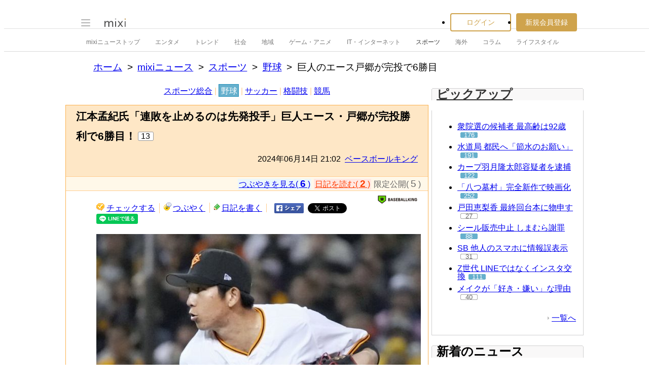

--- FILE ---
content_type: text/html; charset=EUC-JP
request_url: https://news.mixi.jp/view_news.pl?id=7901645&media_id=212&from=category_news
body_size: 15503
content:

<!DOCTYPE html>
<html lang="ja" class="osMacOSX browserChrome browserChrome131 serviceNews pageViewNewsJpMixiNews domainJpMixiNews">
<head>
<title>巨人のエース戸郷が完投で6勝目 | mixiニュース</title>
<!-- header meta values -->
<meta http-equiv="Content-Type" content="text/html; charset=euc-jp"  />
<meta name="keywords" content="野球,スポーツ"  />
<meta name="twitter:card" content="summary_large_image"  />
<meta name="twitter:site" content="@mixinews"  />
<meta name="al:ios:url" content="mixi://news/view-news?media_id=212&id=7901645"  />
<meta name="al:ios:app_store_id" content="285951864"  />
<meta name="al:ios:app_name" content="mixi 趣味のコミュニティ"  />
<meta name="al:android:url" content="mixi://news/view-news?media_id=212&id=7901645"  />
<meta name="al:android:package" content="jp.mixi"  />
<meta name="al:android:app_name" content="mixi 趣味のコミュニティ"  />
<meta property="og:type" content="article"  />
<meta property="og:url" content="https://news.mixi.jp/view_news.pl?id=7901645&media_id=212"  />
<meta property="og:title" content="江本孟紀氏「連敗を止めるのは先発投手」巨人エース・戸郷が完投勝利で6勝目！ (ベースボールキング - 06月14日 21:02)"  />
<meta property="og:description" content="● 日本ハム 2 － 7 巨人 ○＜1回戦・エスコン＞　14日に放送された『ニッポン放送ショウアップナイター 日本ハム－巨人』で解説を務めた江本孟紀氏が、巨人のエース・戸郷翔征を手放しで褒めた。　6連敗中の中..."  />
<meta property="og:image" content="https://news-image.mixi.net/article/212/212_20240614_431227_005.jpg"  />
<meta name="application-name" content="mixi"  />
<meta name="msapplication-starturl" content="/home.pl?from=pin"  />
<meta name="msapplication-navbutton-color" content="#E0C074"  />
<meta name="msapplication-window" content="width=100%;height=100%"  />
<meta name="msapplication-tooltip" content="友人とコミュニケーションを楽しもう！"  />
<meta name="description" lang="ja" content="●日本ハム2－7巨人○＜1回戦・エスコン＞　14日に放送された『ニッポン放送ショウアップナイター日本ハム－巨人』で解説を務めた江本孟紀氏が、巨人のエース・戸郷翔征を手放しで褒めた。　6連敗中の中、先発のマウ"  />

<!-- / header meta values -->

<script type="text/javascript" charset="UTF-8" src="https://script.mixi.net/static/polyfill/core-js/core-js-mixi-custom.min.js?1741065834" crossorigin="anonymous" onerror='(function(script){ script.dataset.state = "error"; })(this)'></script>
<script type="text/javascript" charset="UTF-8" src="https://script.mixi.net/static/polyfill/datalist-polyfill/datalist-polyfill-1.24.3.js?1514732400" crossorigin="anonymous" onerror='(function(script){ script.dataset.state = "error"; })(this)'></script>
<script type="text/javascript" charset="UTF-8" src="https://script.mixi.net/static/polyfill/fetch/fetch-3.6.2.js?1669257865" crossorigin="anonymous" onerror='(function(script){ script.dataset.state = "error"; })(this)'></script>
<script type="text/javascript" charset="UTF-8" src="https://script.mixi.net/static/polyfill/classList/classList-1.2.20180112.min.js?1669591537" crossorigin="anonymous" onerror='(function(script){ script.dataset.state = "error"; })(this)'></script>
<script type="text/javascript" charset="UTF-8" src="https://script.mixi.net/static/polyfill/element-remove/element-remove-1.0.4.js?1625436464" crossorigin="anonymous" onerror='(function(script){ script.dataset.state = "error"; })(this)'></script>
<!-- header css and links -->
<link rel="stylesheet" type="text/css" href="https://img.mixi.net/static/css/build/pc/skin/common/css_var/set_classic.production.css?1739758063" />
<link rel="stylesheet" type="text/css" href="https://img.mixi.net/static/css/build/pc/skin/common/basic_set__css_var.production.css?1751881278" />
<link rel="stylesheet" type="text/css" href="https://img.mixi.net/static/css/build/pc/skin/common/background/basic_set_classic.production.css?1720489324" />
<link rel="stylesheet" type="text/css" href="https://img.mixi.net/static/css/build/pc/news.production.css?1765254174" />
<link rel="stylesheet" type="text/css" href="https://img.mixi.net/static/css/build/pc/others/relics/basic/macfix.production.css?1742892146" /><link rel="stylesheet" type="text/css" href="https://img.mixi.net/static/css/emoji_palette.css?1695177354" />
<link href="https://news.mixi.jp/view_news.pl?id=7901645&media_id=212"    rel="canonical"         /><link href="https://img.mixi.net/img/basic/favicon.ico"  type="image/vnd.microsoft.icon"  rel="icon"         /><link href="https://img.mixi.net/img/basic/favicon.ico"  type="image/vnd.microsoft.icon"  rel="shortcut icon"         /><link href="https://img.mixi.net/img/smartphone/touch/favicon/x001_prec.png"    rel="apple-touch-icon-precomposed"         />
<!-- / header css and links -->

<!-- header javascript --><script type="text/javascript" charset="UTF-8" src="https://script.mixi.net/static/js/build/mixi-qa-error-report.production.js?1768788297" crossorigin="anonymous" onerror='(function(script){ script.dataset.state = "error"; })(this)'></script><script id="js-gateway" type="application/x.mixi.js-gateway"><!--{"recaptcha_v3_sitekey":"6LcHT30UAAAAAPVbk-2NO8dLZqhPLsFDPXbT_6cZ","url_mixi_prefix":"http://mixi.jp/","url_mixi_plugin_prefix":"https://plugins.mixi.jp/","url_open_prefix":"https://open.mixi.jp/","CONFIG_IMG_BASE":"https://img.mixi.net","url_mixi_static_prefix":"http://static.mixi.jp/","page_encoding":"euc-jp","url_external_script_prefix":"https://external-script.mixi.net/","login_member_display_name":"","url_mixi_prefix_ssl":"https://mixi.jp/","error_report_sampling_rate":0.1,"is_premium_login_member":0,"url_pic_logo_base":"https://logo-imagecluster.img.mixi.jp/photo/comm","STATIC_FILE_BASE":"https://img.mixi.net","url_photo_prefix":"https://photo.mixi.jp/","url_mixi_plugin_prefix_ssl":"https://plugins.mixi.jp/","url_application_sap_prefix":"https://sap.mixi.jp/","url_photo_prefix_ssl":"https://photo.mixi.jp/","url_payment_prefix_ssl":"https://payment.mixi.jp/","url_news_prefix_ssl":"https://news.mixi.jp/","url_news_prefix":"http://news.mixi.jp/","rpc_post_key":"054ed742486f2cf0f03c7b9028a57fbee6f1bab7","url_mixi_static_prefix_ssl":"https://static.mixi.jp/","is_adult_login_member":0,"RUN_MODE":"production","url_pic_logo_base_ssl":"https://logo-imagecluster.img.mixi.jp/photo/comm","url_corp_develop_prefix":"https://developer.mixi.co.jp/","url_pr_prefix":"http://pr.mixi.jp/","url_corp_prefix":"https://mixi.co.jp/","can_verify_recaptcha_v3":1,"news_prefix":"http://news.mixi.jp/","url_ad_impact_prefix":"http://n2.ads.mreco0.jp/","url_img_ads_prefix":"http://img.ads.mreco0.jp/img/","login_member_id":null,"url_game_prefix":"http://mixi.jp/","login_member_thumbnail_url":""}--></script>

<script type="text/javascript"><!--
(function(){
    if( !window['Mixi'] ){
        window.Mixi = {};
    }

    var value;
    window.Mixi.Gateway = {
        getParam:function(key){
            if( !value ) {
                value = JSON.parse(document.getElementById('js-gateway').text.replace(/^<!--(.*)-->$/, '$1'));
            }
            if( !key ){
                return value;
            }
            return value[key];
        }
    };
})();
--></script>

<script type="text/javascript" charset="UTF-8" src="https://script.mixi.net/static/js/lib/lodash-underscore-string-4.17.21-2.0.0-compress.js?1768788309" crossorigin="anonymous" onerror='(function(script){ script.dataset.state = "error"; })(this)'></script>
<script type="text/javascript" charset="UTF-8" src="https://script.mixi.net/static/js/lib/namespace-1.0.1-brook-compress.js?1768788309" crossorigin="anonymous" onerror='(function(script){ script.dataset.state = "error"; })(this)'></script>
<script type="text/javascript" charset="UTF-8" src="https://script.mixi.net/static/js/lib/mixi-customized-prototype-effects.js?1695607468" crossorigin="anonymous" onerror='(function(script){ script.dataset.state = "error"; })(this)'></script>
<script type="text/javascript" charset="UTF-8" src="https://script.mixi.net/static/js/lib/disable-double-submit.js?1666153536" crossorigin="anonymous" onerror='(function(script){ script.dataset.state = "error"; })(this)'></script>
<script type="text/javascript" charset="UTF-8" src="https://script.mixi.net/static/js/mixi/common/namespace.js?1665971490" crossorigin="anonymous" onerror='(function(script){ script.dataset.state = "error"; })(this)'></script>
<script type="text/javascript" charset="UTF-8" src="https://script.mixi.net/static/js/windowstate.js?1687416656" crossorigin="anonymous" onerror='(function(script){ script.dataset.state = "error"; })(this)'></script>
<script type="text/javascript" charset="UTF-8" src="https://script.mixi.net/static/js/overlay.js?1689132652" crossorigin="anonymous" onerror='(function(script){ script.dataset.state = "error"; })(this)'></script>
<script type="text/javascript" charset="UTF-8" src="https://script.mixi.net/static/js/popup.js?1687416656" crossorigin="anonymous" onerror='(function(script){ script.dataset.state = "error"; })(this)'></script>
<script type="text/javascript" charset="UTF-8" src="https://script.mixi.net/static/js/emoji_palette_base.js?1655339194" crossorigin="anonymous" onerror='(function(script){ script.dataset.state = "error"; })(this)'></script>
<script type="text/javascript" charset="UTF-8" src="https://script.mixi.net/static/js/emoji_palette.js?1514732400" crossorigin="anonymous" onerror='(function(script){ script.dataset.state = "error"; })(this)'></script><!-- / header javascript -->




<script async src="https://www.googletagmanager.com/gtag/js?id=G-5YESPFKH53"></script>
<script>

window.dataLayer = window.dataLayer || [];
function gtag(){dataLayer.push(arguments);}
gtag('js', new Date());



gtag('set', {
  'page_path': decodeURIComponent("%2Fview_news.pl%3Fq%3Dmain"),
  'user_id': "",
  'cookie_prefix': 'mixi',
});


gtag('set', {"custom_map":{"dimension1":"login_status","dimension3":"product","dimension2":"client_id"},"client_id":"none","product":"news","login_status":"no_login"});


gtag('config', 'G-5YESPFKH53');



</script>


</head>







<body>
<div id="page" class="FRAME2016_page">




<script type="text/javascript">//<![CDATA[
// Disable iframe encapsulation
if (window != top) top.location.href = location.href;
//]]></script>



<div class="COMMONDOC_header2017_headerArea widget"
  data-widget-namespace="jp.mixi.menu.widget.pc.header"
  data-global-navi=".JS_globalNavi"
  data-drawer=".JS_drawer"
  data-drawer-toggle-button=".JS_drawerToggleButton"
  data-drawer-toggle-button-toggle-class="STATE_closeNav"
  data-drawer-header-area=".JS_drawerHeaderArea"
  data-drawer-menu-area=".JS_drawerMenuArea"
  data-drawer-bottom-margin="30"
  >

<div class="COMMONDOC_header2017_globalNavArea JS_globalNavi">
  <div class="COMMONDOC_header2017_globalNav MXARIA2018_header01" role="banner">
    <div class="COMMONDOC_header2017_globalNav__toggleNav"><div class="COMMONDOC_header2017_toggleNav"><a href="#mainNav" onclick="return false;" class="COMMONDOC_header2017_navTrigger JS_drawerToggleButton"><span class="COMMONDOC_header2017_hamburgerNavBar"></span></a><div class="COMMONDOC_header2017_mainNav JS_drawer" style="display:none;" id="mainNav"><div class="COMMONDOC_header2017_mainNavHeader JS_drawerHeaderArea"><a href="https://mixi.jp/login.pl?next_url=https%3A%2F%2Fnews.mixi.jp%2Fview_news.pl%3Ffrom%3Dcategory_news%26id%3D7901645%26media_id%3D212&from=drawer_menu" class="COMMONDOC_header2017_mainNavAccountLabel"><span class="COMMONDOC_header2017_mainNavAccountLabel__thumbnail" style="background-image:url(https://img.mixi.net/img/basic/common/noimage_member180.gif);"></span><span class="COMMONDOC_header2017_mainNavAccountLabel__userName">ログイン</span></a></div><dl class="COMMONDOC_header2017_mainNavList JS_drawerMenuArea"><dt class="COMMONDOC_header2017_mainNavListTitle">サービス</dt><dd><a href="https://mixi.jp/search_community.pl?from=drawer_menu&search_mode=title" class="COMMONDOC_header2017_mainNavLink COMMONDOC_header2017_mainNavLink--community">コミュニティ</a></dd><dd><a href="https://news.mixi.jp/?from=drawer_menu" class="COMMONDOC_header2017_mainNavLink COMMONDOC_header2017_mainNavLink--news">ニュース</a></dd><dd><a href="https://mixi.jp/redirector.pl?id=4950&from=drawer_menu" class="COMMONDOC_header2017_mainNavLink COMMONDOC_header2017_mainNavLink--game">ゲーム</a></dd><dd><a href="https://mixi.jp/open_diary_portal.pl?from=drawer_menu" class="COMMONDOC_header2017_mainNavLink COMMONDOC_header2017_mainNavLink--openDiary">みんなの日記</a></dd><dd><a href="https://mixi.jp/search_item.pl?from=drawer_menu" class="COMMONDOC_header2017_mainNavLink COMMONDOC_header2017_mainNavLink--review">レビュー</a></dd><dt class="COMMONDOC_header2017_mainNavListTitle">その他</dt><dd><a href="https://mixi.jp/release_info.pl?from=drawer_menu" class="COMMONDOC_header2017_mainNavLink COMMONDOC_header2017_mainNavLink--releaseInfo">運営者からのお知らせ</a></dd><dd><a href="https://mixi.jp/premium.pl?from=drawer_menu" class="COMMONDOC_header2017_mainNavLink COMMONDOC_header2017_mainNavLink--premium">mixiプレミアム</a></dd></dl></div></div></div>

    <div class="COMMONDOC_header2017_globalNav__logo"><a href="https://mixi.jp/home.pl?from=g_navi" class="COMMONDOC_header2017_mainLogo"><img class="COMMONDOC_header2017_mainLogoImg" src="https://img.mixi.net/img/basic/icon/logo_mixi001.svg" alt="mixi" width="42" height="18" /></a></div>

    
    
<div class="COMMONDOC_header2017_globalNav__account"><ul class="COMMONDOC_header2017_loginArea"><li class="COMMONDOC_header2017_loginArea__item"><a class="COMMONDOC_header2017_loginButton login" href="https://mixi.jp/login.pl?next_url=https%3A%2F%2Fnews.mixi.jp%2Fview_news.pl%3Ffrom%3Dcategory_news%26id%3D7901645%26media_id%3D212&from=g_navi">ログイン</a></li><li class="COMMONDOC_header2017_loginArea__item"><a class="COMMONDOC_header2017_registerButton register" href="https://mixi.jp/register.pl?next_url=https%3A%2F%2Fnews.mixi.jp%2Fview_news.pl%3Ffrom%3Dcategory_news%26id%3D7901645%26media_id%3D212&from=g_navi">新規会員登録</a></li></ul></div>


    
  </div>
</div>

<div class="COMMONDOC_header2017_localNavArea">
  <ul class="COMMONDOC_header2017_localNav">
    <li class="COMMONDOC_header2017_localNav__item"><a class="COMMONDOC_header2017_localNavLink" href="https://news.mixi.jp/?from=l_navi" title="ニューストップ">mixiニューストップ</a></li>
    <li class="COMMONDOC_header2017_localNav__item"><a
         class="COMMONDOC_header2017_localNavLink"
         href="https://news.mixi.jp/list_news_category.pl?id=7&from=l_navi"
         title="エンタメ"
        >エンタメ</a></li><li class="COMMONDOC_header2017_localNav__item"><a
         class="COMMONDOC_header2017_localNavLink"
         href="https://news.mixi.jp/list_news_category.pl?id=3&from=l_navi"
         title="トレンド"
        >トレンド</a></li><li class="COMMONDOC_header2017_localNav__item"><a
         class="COMMONDOC_header2017_localNavLink"
         href="https://news.mixi.jp/list_news_category.pl?id=1&from=l_navi"
         title="社会"
        >社会</a></li><li class="COMMONDOC_header2017_localNav__item"><a
         class="COMMONDOC_header2017_localNavLink"
         href="https://news.mixi.jp/list_news_category.pl?id=4&from=l_navi"
         title="地域"
        >地域</a></li><li class="COMMONDOC_header2017_localNav__item"><a
         class="COMMONDOC_header2017_localNavLink"
         href="https://news.mixi.jp/list_news_category.pl?id=9&from=l_navi"
         title="ゲーム・アニメ"
        >ゲーム・アニメ</a></li><li class="COMMONDOC_header2017_localNav__item"><a
         class="COMMONDOC_header2017_localNavLink"
         href="https://news.mixi.jp/list_news_category.pl?id=8&from=l_navi"
         title="IT・インターネット"
        >IT・インターネット</a></li><li class="COMMONDOC_header2017_localNav__item"><a
         class="COMMONDOC_header2017_localNavLink STATE_isCurrent"
         href="https://news.mixi.jp/list_news_category.pl?id=6&from=l_navi"
         title="スポーツ"
        >スポーツ</a></li><li class="COMMONDOC_header2017_localNav__item"><a
         class="COMMONDOC_header2017_localNavLink"
         href="https://news.mixi.jp/list_news_category.pl?id=5&from=l_navi"
         title="海外"
        >海外</a></li><li class="COMMONDOC_header2017_localNav__item"><a
         class="COMMONDOC_header2017_localNavLink"
         href="https://news.mixi.jp/list_news_category.pl?id=10&from=l_navi"
         title="コラム"
        >コラム</a></li><li class="COMMONDOC_header2017_localNav__item"><a
         class="COMMONDOC_header2017_localNavLink"
         href="https://news.mixi.jp/list_news_category.pl?id=2&from=l_navi"
         title="ライフスタイル"
        >ライフスタイル</a></li>
  </ul>
</div>
</div>

<div class="COMMONDOC_header2017_adBanner MXARIA2018_ad01" role="complementary" aria-label="広告">
  <div id="div-gpt-ad-1625791697848-0"
    class="MXARIA2018_ensureHeightAd01 adsbygoogle bigBanner_billboard_largeBigBanner_onePixel widget"
    style="




--MXVAR-COMPONENT-ENSURE-ADAREA--height: 250;

"
    aria-hidden="true"
    data-widget-namespace="jp.mixi.adnetwork.google.dfp.widget"
    data-image-size="728x90,970x250,970x90,1x1"
data-ad-area-name="header_v2"
data-ad-channel="PC_viewnews_header_billboard"
data-ad-client="421814808"
data-adnetwork-type="doubleclick_for_publishers"
data-ad-slot="div-gpt-ad-1625791697848-0"
data-ad-min-width="728"
data-ad-max-width="970"
data-ad-min-height="90"
data-ad-max-height="250"
data-ad-reserved-height="250"
data-ad-max-reciprocal-of-aspect-ratio="0.258"
data-is-ad-height-scaled-with-viewport="0"

data-slot-key-value="is_game=0&ut=0&protocol=https&is_login=0&is_ad_disabled=0"


data-page-key-value="view=pc&scriptPath=view_news.pl&env=production"



    data-is-flux-header-bidding-enabled="1"
    
    data-amazon-slot-name="p_mixi_728x90_PC-viewnews-header-billboard_7268"
    






  >
  </div>
</div>




<!--[BodyArea]-->
<div id="bodyArea" class="FRAME2016_bodyArea">

<div role="navigation" aria-label="パンくずリスト" class="NEWS_breadcrumbs_nav MXARIA2018_breadcrumbs01"><ol class="NEWS_breadcrumbs01"><li class="NEWS_breadcrumbs01_item"><a class="NEWS_breadcrumbs01_face" href="https://mixi.jp/">ホーム</a></li><li class="NEWS_breadcrumbs01_item"><a class="NEWS_breadcrumbs01_face" href="https://news.mixi.jp/">mixiニュース</a></li><li class="NEWS_breadcrumbs01_item"><a class="NEWS_breadcrumbs01_face" href="https://news.mixi.jp/list_news_category.pl?id=6">スポーツ</a></li><li class="NEWS_breadcrumbs01_item"><a class="NEWS_breadcrumbs01_face" href="https://news.mixi.jp/list_news_category.pl?id=6&sub_category_id=2">野球</a></li><li class="NEWS_breadcrumbs01_item"><span class="NEWS_breadcrumbs01_face" aria-current="page">巨人のエース戸郷が完投で6勝目</span></li></ol></div><!-- /NEWS_breadcrumbs_nav -->



<script type="application/ld+json">
{
  "@context": "https://schema.org",
  "@type": "BreadcrumbList",
  "itemListElement": [

  {
    "@type": "ListItem",
    "position": 1,
    "item":
    {
      "@id": "https://mixi.jp/",
      "name": "ホーム"
    }
  }

  ,{
    "@type": "ListItem",
    "position": 2,
    "item":
    {
      "@id": "https://news.mixi.jp/",
      "name": "mixiニュース"
    }
  }

  ,{
    "@type": "ListItem",
    "position": 3,
    "item":
    {
      "@id": "https://news.mixi.jp/list_news_category.pl?id=6",
      "name": "スポーツ"
    }
  }

  

  ,{
    "@type": "ListItem",
    "position": 4,
    "item":
    {
      "@id": "https://news.mixi.jp/list_news_category.pl?id=6&sub_category_id=2",
      "name": "野球"
    }
  }

  ,{
    "@type": "ListItem",
    "position": 5,
    "item":
    {
      "@id": "https://news.mixi.jp/view_news.pl?id=7901645&media_id=212",
      "name": "巨人のエース戸郷が完投で6勝目"
    }
  }

  

  ]
}

</script>



<!--[BodyMainArea]-->
<div id="bodyMainArea" class="FRAME2016_bodyMainArea" >

<!-- InstanceBeginEditable name="bodyMain" -->

<div id="subCategoryNavi" class="LEGACY_UI2016_subCategoryNavi"><p class="LEGACY_UI2016_subCategoryNavi$$$p"><a
         class="LEGACY_UI2016_subCategoryNavi$$$a "
         href="https://news.mixi.jp/list_news_category.pl?id=6&sub_category_id=1&from=navi_sub_category"
        >スポーツ総合</a>&nbsp;|&nbsp;<a
         class="LEGACY_UI2016_subCategoryNavi$$$a selected"
         href="https://news.mixi.jp/list_news_category.pl?id=6&sub_category_id=2&from=navi_sub_category"
        >野球</a>&nbsp;|&nbsp;<a
         class="LEGACY_UI2016_subCategoryNavi$$$a "
         href="https://news.mixi.jp/list_news_category.pl?id=6&sub_category_id=3&from=navi_sub_category"
        >サッカー</a>&nbsp;|&nbsp;<a
         class="LEGACY_UI2016_subCategoryNavi$$$a "
         href="https://news.mixi.jp/list_news_category.pl?id=6&sub_category_id=4&from=navi_sub_category"
        >格闘技</a>&nbsp;|&nbsp;<a
         class="LEGACY_UI2016_subCategoryNavi$$$a "
         href="https://news.mixi.jp/list_news_category.pl?id=6&sub_category_id=5&from=navi_sub_category"
        >競馬</a></p></div>


<div class="newsArticle">

<div class="articleHeading02">
<div class="headingArea">
<h1>江本孟紀氏「連敗を止めるのは先発投手」巨人エース・戸郷が完投勝利で6勝目！</h1>

<p class="reactions"><span>13</span></p>

<p class="date">2024年06月14日&nbsp;21:02&nbsp;&nbsp;<a href="https://news.mixi.jp/list_news_media.pl?id=212">ベースボールキング</a></p>
<!-- /headingArea --></div>



<div class="subInfo"><ul class="diaryUtility"><li class="quoteCounter"><p class="voice"><a href="https://news.mixi.jp/list_quote.pl?type=voice&sort=feedback_count&news_id=7901645&from=view_news_top">つぶやきを見る( <span class="number">6</span> )</a></p><p class="diary"><a href="https://mixi.jp/login.pl?next_url=https%3A%2F%2Fnews.mixi.jp%2Fview_news.pl%3Fmedia_id%3D212%26from%3Dcategory_news%26id%3D7901645">日記を読む( <span class="number">2</span> )</a></p><p class="closedQuote">限定公開( <span class="number">5</span> )</p></li></ul>
</div>


<!--/articleHeading02--></div>

<div class="contents clearfix">



<ul class="diaryUtility"><li class="postCheck"><a href="javascript:void(0);"
           class="widget"
           data-widget-namespace="jp.mixi.news.widget.check.button.pc"
           data-share-url="https://mixi.jp/share.pl?k=53be64390c2bf14912cc8ded09c28d346a7a28b0&u=https%3A%2F%2Fnews.mixi.jp%2Fview_news.pl%3Fmedia_id%3D212%26from%3Dcheck%26id%3D7901645"
        >チェックする</a></li><li class="postVoice"><a id="addCommentLink"
           href="https://news.mixi.jp/view_news.pl?id=7901645&media_id=212&show_login=1"
           
        >つぶやく</a></li><li class="diaryWrite"><a href="https://news.mixi.jp/view_news.pl?id=7901645&media_id=212&show_login=1">日記を書く</a></li><li class="shareBtn"><a href="http://www.facebook.com/sharer.php?u=https%3A%2F%2Fnews.mixi.jp%2Fview_news.pl%3Fid%3D7901645%26media_id%3D212%26from%3Dfacebook%26share_from%3Dview_news"><img src="https://img.mixi.net/img/basic/button/facebookbtn001.png" width="58" height="20" alt="facebookでシェアする" /></a></li><li class="shareBtn"><a href="https://twitter.com/intent/tweet"
           class="twitter-share-button"
           data-url="https://news.mixi.jp/view_news.pl?id=7901645&media_id=212&from=twitter&share_from=view_news"
           data-text="江本孟紀氏「連敗を止めるのは先発投手」巨人エース・戸郷が完投勝利で6勝目！"
           data-lang="ja">Xでポスト</a><script>!function(d,s,id){var js,fjs=d.getElementsByTagName(s)[0],p=/^http:/.test(d.location)?'http':'https';if(!d.getElementById(id)){js=d.createElement(s);js.id=id;js.src=p+'://platform.twitter.com/widgets.js';fjs.parentNode.insertBefore(js,fjs);}}(document, 'script', 'twitter-wjs');</script></li><li class="shareBtn"><div class="line-it-button" data-lang="ja" data-type="share-a" data-env="REAL" data-url="https://news.mixi.jp/view_news.pl?id=7901645&media_id=212&from=line&share_from=view_news" data-color="default" data-size="small" data-count="false" data-ver="3" style="display: none;"></div><script src="https://www.line-website.com/social-plugins/js/thirdparty/loader.min.js" async="async" defer="defer"></script></li></ul>



<p class="mediaIcon"><a href="https://baseballking.jp/" target="_blank" rel="noopener"><img src="https://news-image.mixi.net/media/212/212_baseballking.png" alt="ベースボールキング" width="100" height="24" /></a></p>

<div class="article">

    
        <!--article_image--><figure class="NEWS_tempPhoto"><span class="NEWS_tempPhoto__pictureContainer"><img class="NEWS_tempPhoto__picture" src="https://news-image.mixi.net/article/212/212_20240614_431227_005.jpg" alt=""></span><figcaption class="NEWS_tempPhoto__caption"><span class="NEWS_tempPhoto__captionText">巨人・戸郷翔征</span></figcaption></figure><!--/article_image-->● 日本ハム 2 － 7 巨人 ○<br />＜1回戦・エスコン＞<br /><br />　14日に放送された『ニッポン放送ショウアップナイター 日本ハム－巨人』で解説を務めた江本孟紀氏が、巨人のエース・戸郷翔征を手放しで褒めた。<br /><br />
        
    
        　6連敗中の中、先発のマウンドに上がった戸郷は3回まで日本ハム打線をノーヒットに抑えるピッチング。3－0の4回に水谷瞬にソロ、7回にも松本剛に一発を浴びたが、この2点に抑え、最後まで一人で投げ抜き完投勝利で6勝目を手にした。戸郷は9回・134球を投げ、4被安打、9奪三振、2与四球、2失点の好投で、チームの連敗を止めた。<br /><br />
        
    
        　江本氏は「連敗を止めるのは先発投手。この頑張りがまず、チームの柱というかね、相手に強さを見せてね。それでバッターもうまいこと打ってくれるじゃないですか。流れがね、典型的なそういう試合ですよ。私はもともと完投したピッチャーを手放しでしていることにしている」と称賛した。<br /><br />
        
    
        　さらに江本氏は「完投するパターンを知っていますよね。力の入れどころ、変化球が多い時と真っ直ぐで攻めていく。相手もそれに気がついてきたら、内容を変えてくる。完投するためのローテーションを知っている。そこなんですよ」と褒めていた。<br /><br />
        
    
        （ニッポン放送ショウアップナイター）<br /><!--related_news--><div class="additional01" role="complementary" aria-label="Related links"><p><a href="https://mixi.jp/bypass_stats.pl?ref=news%3A212&url=https%3A%2F%2Fbaseballking.jp%2F&key=5d10d77966b51e3a41251545e546f836b30147bb" target="_blank" rel="noopener"><img src="https://news-image.mixi.net/media/212/212_baseballking.png" alt="ベースボールキング" width="100" height="24" /></a></p><dl><dt class="media">ベースボールキング</dt><dt class="relation"><a href="https://mixi.jp/bypass_stats.pl?ref=news%3A212&url=https%3A%2F%2Fbaseballking.jp%2F&key=5d10d77966b51e3a41251545e546f836b30147bb" target="_blank" rel="noopener">ベースボールキング</a> 関連ニュース</dt><dd><a href="https://mixi.jp/bypass_stats.pl?ref=news%3A212&url=https%3A%2F%2Fbaseballking.jp%2Fns%2F431231&key=9adcf4aca10b3e7acfa6f2b4ebbd9dd19e45f64f" target="_blank" rel="noopener">◆江本孟紀氏「遠慮しちゃダメ」名手日ハム・万波がまさかの落球</a></dd><dd><a href="https://mixi.jp/bypass_stats.pl?ref=news%3A212&url=https%3A%2F%2Fbaseballking.jp%2Fns%2F431223&key=5901ae52ffdb1bd3353f16ed7ed11d331393ec83" target="_blank" rel="noopener">◆江本孟紀氏「ジャイアンツのオーダーは良い」巨人・萩尾の適時打には「ベンチのヒット」</a></dd><dd><a href="https://mixi.jp/bypass_stats.pl?ref=news%3A212&url=https%3A%2F%2Fbaseballking.jp%2Fns%2F431064&key=791ce9d806cc3c8c5f6e99ddf3a767945ec93600" target="_blank" rel="noopener">◆今季ここまで5勝の巨人・菅野智之「しっかり勝負できている」、「ここ数年ない感覚」</a></dd></dl></div><!--/related_news-->
        
    

</div>


<ul class="diaryUtility02"><li class="counter"><p class="voice"><a href="https://news.mixi.jp/list_quote.pl?type=voice&sort=feedback_count&news_id=7901645&from=view_news_middle">つぶやきを見る ( <span class="number">6</span> )</a></p></li><li class="counter"><p class="diary"><a href="https://mixi.jp/login.pl?next_url=https%3A%2F%2Fnews.mixi.jp%2Fview_news.pl%3Fmedia_id%3D212%26from%3Dcategory_news%26id%3D7901645">日記を読む ( <span class="number">2</span> )</a></p></li></ul>


</div>
<!--/newsArticle--></div>

<div class="adsenseBannerArea MXARIA2018_ad01" role="complementary" aria-label="広告">
<div class="adsense01">
<table>
<tr>
<td>
<div class="gAdComponent01 gBodyAdArea01 googleAdSense">
<div class="adMain" aria-label="広告" role="complementary">
<div id="div-gpt-ad-1474885348859-0"
  class="MXARIA2018_ensureHeightAd01 adsbygoogle lrectangle widget"
  style="




--MXVAR-COMPONENT-ENSURE-ADAREA--height: 280;

"
  aria-hidden="true"
  data-widget-namespace="jp.mixi.adnetwork.google.dfp.widget"
  data-image-size="336x280,300x250,250x250"
data-ad-area-name="middle_left"
data-ad-channel="PC_viewnews_middle_left"
data-ad-client="421814808"
data-adnetwork-type="doubleclick_for_publishers"
data-ad-slot="div-gpt-ad-1474885348859-0"
data-ad-min-width="250"
data-ad-max-width="336"
data-ad-min-height="250"
data-ad-max-height="280"
data-ad-reserved-height="280"
data-ad-max-reciprocal-of-aspect-ratio="1"
data-is-ad-height-scaled-with-viewport="0"

data-slot-key-value="is_game=0&ut=0&protocol=https&is_login=0&is_ad_disabled=0"


data-page-key-value="view=pc&scriptPath=view_news.pl&env=production"



    data-is-flux-header-bidding-enabled="1"
    
    data-amazon-slot-name="p_mixi_336x280_PC-viewnews-middle-left_7268"
    






>
</div>
</div>

</div>
</td>
</tr>
</table>
</div>

<div class="adsense02">
<table>
<tr>
<td>
<div class="gAdComponent01 gBodyAdArea01 googleAdSense">
<div class="adMain" aria-label="広告" role="complementary">
<div id="div-gpt-ad-1474885393694-0"
  class="MXARIA2018_ensureHeightAd01 adsbygoogle lrectangle widget"
  style="




--MXVAR-COMPONENT-ENSURE-ADAREA--height: 280;

"
  aria-hidden="true"
  data-widget-namespace="jp.mixi.adnetwork.google.dfp.widget"
  data-image-size="336x280,300x250,250x250"
data-ad-area-name="middle_right"
data-ad-channel="PC_viewnews_middle_right"
data-ad-client="421814808"
data-adnetwork-type="doubleclick_for_publishers"
data-ad-slot="div-gpt-ad-1474885393694-0"
data-ad-min-width="250"
data-ad-max-width="336"
data-ad-min-height="250"
data-ad-max-height="280"
data-ad-reserved-height="280"
data-ad-max-reciprocal-of-aspect-ratio="1"
data-is-ad-height-scaled-with-viewport="0"

data-slot-key-value="is_game=0&ut=0&protocol=https&is_login=0&is_ad_disabled=0"


data-page-key-value="view=pc&scriptPath=view_news.pl&env=production"



    data-is-flux-header-bidding-enabled="1"
    
    data-amazon-slot-name="p_mixi_336x280_PC-viewnews-middle-right_7268"
    






>
</div>
</div>

</div>
</td>
</tr>
</table>
</div>

</div>






<div class="relationalPost02">




<div class="voice">
<div class="subHeading"><h2>このニュースに関するつぶやき</h2></div>
<div class="voiceContents02">

<ul class="voiceList01">

<li class="item">
<div class="itemIn">
<div class="comment">この交流戦最後のカードは戸郷投手菅野投手とエース2枚看板が登板するので攻略するのはなかなか難しいですね。今回の戸郷投手の真っ直ぐや変化球への対応に苦戦しましたね</div>
<div class="clearfix">
<ul class="listAction">

<li class="iine"

>
<img src="https://img.mixi.net/img/basic/icon/like001.gif" alt="イイネ！"><span class="jsFeedbackCount">2</span>人
</li>
<li class="comment"><img src="https://img.mixi.net/img/basic/icon/voice_reply002.gif" alt="コメント">&nbsp;0件</li>
</ul>
</div>
<!-- /itemIn --></div>
<!--/item--></li>

<!--voiceList01--></ul>

<p class="moreLink01"><a href="https://news.mixi.jp/list_quote.pl?type=voice&sort=feedback_count&news_id=7901645&from=view_news_bottom">つぶやき一覧へ（6件）</a></p>
<!--/voiceContents02--></div>
<!--/voice--></div>





<!-- /relationalPost02 --></div>



<aside>
<div class="NEWS_recentTopics"><h2 class="NEWS_recentTopicsTitle">新着のトピックス</h2><ul class="NEWS_recentTopicsList"><li class="NEWS_recentTopicsList__item"><div class="NEWS_recentTopicArticle"><p class="NEWS_recentTopicArticle__title"><a
             href="https://news.mixi.jp/view_news.pl?id=8647695&media_id=266&amp;from=view_news_topics"
             class="NEWS_recentTopicArticle__link"
             aria-label="中学3年の女子生徒が行方不明に"
            >中学3年の女子生徒が行方不明に</a><a href="https://news.mixi.jp/list_quote.pl?type=voice&sort=feedback_count&news_id=8647695" class="NEWS_reactionCountBalloon NEWS_reactionCountBalloon--level02" aria-label="記事のつぶやき一覧へ">122</a></p><p class="NEWS_recentTopicArticle__source" aria-hidden="true">01月27日 16:32<span class="NEWS_recentTopicArticle__mediaName">TBS NEWS DIG</span></p></div><figure class="NEWS_recentTopicThumbnail" aria-hidden="true"><a href="https://news.mixi.jp/view_news.pl?id=8647695&media_id=266&amp;from=view_news_topics"><img class="NEWS_recentTopicThumbnail__image" src="https://news-image.mixi.net/article/266/266_20260127_2427774_4_100x100.jpg" alt="" /></a></figure></li>
<li class="NEWS_recentTopicsList__item"><div class="NEWS_recentTopicArticle"><p class="NEWS_recentTopicArticle__title"><a
             href="https://news.mixi.jp/view_news.pl?id=8648060&media_id=4&amp;from=view_news_topics"
             class="NEWS_recentTopicArticle__link"
             aria-label="カープ羽月隆太郎容疑者を逮捕"
            >カープ羽月隆太郎容疑者を逮捕</a><a href="https://news.mixi.jp/list_quote.pl?type=voice&sort=feedback_count&news_id=8648060" class="NEWS_reactionCountBalloon NEWS_reactionCountBalloon--level02" aria-label="記事のつぶやき一覧へ">122</a></p><p class="NEWS_recentTopicArticle__source" aria-hidden="true">01月27日 20:31<span class="NEWS_recentTopicArticle__mediaName">時事通信社</span></p></div><figure class="NEWS_recentTopicThumbnail" aria-hidden="true"><a href="https://news.mixi.jp/view_news.pl?id=8648060&media_id=4&amp;from=view_news_topics"><img class="NEWS_recentTopicThumbnail__image" src="https://news-image.mixi.net/article/4/4_2026012701469_20260127at70S_p_100x100.jpg" alt="" /></a></figure></li>
<li class="NEWS_recentTopicsList__item"><div class="NEWS_recentTopicArticle"><p class="NEWS_recentTopicArticle__title"><a
             href="https://news.mixi.jp/view_news.pl?id=8647919&media_id=266&amp;from=view_news_topics"
             class="NEWS_recentTopicArticle__link"
             aria-label="【天気解説】あす夜から再び強い寒気…真冬の寒さ・雨→雪に　晴れても風が冷たい一日　日本海側は金曜日にかけて大雪"
            >【天気解説】あす夜から再び強い寒気…真冬の寒さ・雨→雪に　晴れても風が冷たい一日　日本海側は金曜日にかけて大雪</a><a href="https://news.mixi.jp/list_quote.pl?type=voice&sort=feedback_count&news_id=8647919" class="NEWS_reactionCountBalloon NEWS_reactionCountBalloon--level01" aria-label="記事のつぶやき一覧へ">3</a></p><p class="NEWS_recentTopicArticle__source" aria-hidden="true">01月27日 19:00<span class="NEWS_recentTopicArticle__mediaName">TBS NEWS DIG</span></p></div><figure class="NEWS_recentTopicThumbnail" aria-hidden="true"><a href="https://news.mixi.jp/view_news.pl?id=8647919&media_id=266&amp;from=view_news_topics"><img class="NEWS_recentTopicThumbnail__image" src="https://news-image.mixi.net/article/266/266_20260127_2428235_3_100x100.jpg" alt="" /></a></figure></li>
<li class="NEWS_recentTopicsList__item"><div class="NEWS_recentTopicArticle"><p class="NEWS_recentTopicArticle__title"><a
             href="https://news.mixi.jp/view_news.pl?id=8647728&media_id=54&amp;from=view_news_topics"
             class="NEWS_recentTopicArticle__link"
             aria-label="『再会』今夜第3話　江口のりこ“南良”が真正面から4人を追い詰める"
            >『再会』今夜第3話　江口のりこ“南良”が真正面から4人を追い詰める</a><a href="https://news.mixi.jp/list_quote.pl?type=voice&sort=feedback_count&news_id=8647728" class="NEWS_reactionCountBalloon NEWS_reactionCountBalloon--level01" aria-label="記事のつぶやき一覧へ">2</a></p><p class="NEWS_recentTopicArticle__source" aria-hidden="true">01月27日 17:00<span class="NEWS_recentTopicArticle__mediaName">オリコンニュース</span></p></div><figure class="NEWS_recentTopicThumbnail" aria-hidden="true"><a href="https://news.mixi.jp/view_news.pl?id=8647728&media_id=54&amp;from=view_news_topics"><img class="NEWS_recentTopicThumbnail__image" src="https://news-image.mixi.net/article/54/54_20260127_2432854_001_100x100.jpg" alt="" /></a></figure></li>
<li class="NEWS_recentTopicsList__itemAd"><aside aria-label="広告">
     <div class="adMain">
          <div id="div-gpt-ad-1602641540924-0"
               class="adsbygoogle fluid widget"
               aria-hidden="true"
               data-widget-namespace="jp.mixi.adnetwork.google.dfp.widget"
               data-is-fluid="1"
               data-image-size="0x0"
data-ad-area-name="recent_topics_native_infeed_1"
data-ad-channel="PC_viewnews_native_infeed_1st_999x999"
data-ad-client="421814808"
data-adnetwork-type="doubleclick_for_publishers"
data-ad-slot="div-gpt-ad-1602641540924-0"
data-ad-min-width=""
data-ad-max-width=""
data-ad-min-height=""
data-ad-max-height=""
data-ad-reserved-height=""
data-ad-max-reciprocal-of-aspect-ratio=""
data-is-ad-height-scaled-with-viewport="0"

data-slot-key-value="is_game=0&ut=0&protocol=https&is_login=0&is_ad_disabled=0"


data-page-key-value="view=pc&scriptPath=view_news.pl&env=production"




data-is-lazy-load="1"





          >
          </div>
     </div>
</aside>
</li><li class="NEWS_recentTopicsList__item"><div class="NEWS_recentTopicArticle"><p class="NEWS_recentTopicArticle__title"><a
             href="https://news.mixi.jp/view_news.pl?id=8647968&media_id=54&amp;from=view_news_topics"
             class="NEWS_recentTopicArticle__link"
             aria-label="Perfume・かしゆか、“超ロング”の髪をバッサリ→ヘアドネーションに「私は40cm以上で送らせてもらいました」　コールドスリープ決定時に決心「今しか出来ないことを」"
            >Perfume・かしゆか、“超ロング”の髪をバッサリ→ヘアドネーションに「私は40cm以上で送らせてもらいました」　コールドスリープ決定時に決心「今しか出来ないことを」</a><a href="https://news.mixi.jp/list_quote.pl?type=voice&sort=feedback_count&news_id=8647968" class="NEWS_reactionCountBalloon NEWS_reactionCountBalloon--level01" aria-label="記事のつぶやき一覧へ">22</a></p><p class="NEWS_recentTopicArticle__source" aria-hidden="true">01月27日 19:21<span class="NEWS_recentTopicArticle__mediaName">オリコンニュース</span></p></div><figure class="NEWS_recentTopicThumbnail" aria-hidden="true"><a href="https://news.mixi.jp/view_news.pl?id=8647968&media_id=54&amp;from=view_news_topics"><img class="NEWS_recentTopicThumbnail__image" src="https://news-image.mixi.net/article/54/54_20260127_2432981_016_100x100.jpg" alt="" /></a></figure></li>
<li class="NEWS_recentTopicsList__item"><div class="NEWS_recentTopicArticle"><p class="NEWS_recentTopicArticle__title"><a
             href="https://news.mixi.jp/view_news.pl?id=8647717&media_id=266&amp;from=view_news_topics"
             class="NEWS_recentTopicArticle__link"
             aria-label="【 餅田コシヒカリ 】 「とびきりラブラブです」　結婚発表後　初の公の場　きんに君からのお祝いギャグもさく裂"
            >【 餅田コシヒカリ 】 「とびきりラブラブです」　結婚発表後　初の公の場　きんに君からのお祝いギャグもさく裂</a><a href="https://news.mixi.jp/list_quote.pl?type=voice&sort=feedback_count&news_id=8647717" class="NEWS_reactionCountBalloon NEWS_reactionCountBalloon--level01" aria-label="記事のつぶやき一覧へ">4</a></p><p class="NEWS_recentTopicArticle__source" aria-hidden="true">01月27日 16:54<span class="NEWS_recentTopicArticle__mediaName">TBS NEWS DIG</span></p></div><figure class="NEWS_recentTopicThumbnail" aria-hidden="true"><a href="https://news.mixi.jp/view_news.pl?id=8647717&media_id=266&amp;from=view_news_topics"><img class="NEWS_recentTopicThumbnail__image" src="https://news-image.mixi.net/article/266/266_20260127_2427825_1_100x100.jpg" alt="" /></a></figure></li>
<li class="NEWS_recentTopicsList__item"><div class="NEWS_recentTopicArticle"><p class="NEWS_recentTopicArticle__title"><a
             href="https://news.mixi.jp/view_news.pl?id=8648092&media_id=54&amp;from=view_news_topics"
             class="NEWS_recentTopicArticle__link"
             aria-label="はんにゃ川島の元妻・菜月さん、深夜に体調急変し救急外来受診　「意識が飛んだ」倒れて負傷→顔から流血"
            >はんにゃ川島の元妻・菜月さん、深夜に体調急変し救急外来受診　「意識が飛んだ」倒れて負傷→顔から流血</a><img class="NEWS_instance01__statusSign" width="19" height="8" alt="" src="https://img.mixi.net/static/image/smartphone/touch/icon/new009.png" aria-hidden="true" /><a href="https://news.mixi.jp/list_quote.pl?type=voice&sort=feedback_count&news_id=8648092" class="NEWS_reactionCountBalloon NEWS_reactionCountBalloon--level01" aria-label="記事のつぶやき一覧へ">3</a></p><p class="NEWS_recentTopicArticle__source" aria-hidden="true">01月27日 21:09<span class="NEWS_recentTopicArticle__mediaName">オリコンニュース</span></p></div><figure class="NEWS_recentTopicThumbnail" aria-hidden="true"><a href="https://news.mixi.jp/view_news.pl?id=8648092&media_id=54&amp;from=view_news_topics"><img class="NEWS_recentTopicThumbnail__image" src="https://news-image.mixi.net/article/54/54_20260127_2432993_008_100x100.jpg" alt="" /></a></figure></li>
<li class="NEWS_recentTopicsList__item"><div class="NEWS_recentTopicArticle"><p class="NEWS_recentTopicArticle__title"><a
             href="https://news.mixi.jp/view_news.pl?id=8647706&media_id=266&amp;from=view_news_topics"
             class="NEWS_recentTopicArticle__link"
             aria-label="男子最年長41歳・スケルトン髙橋弘篤とリュージュ小林誠也を日本代表に認定【ミラノ・コルティナ五輪】"
            >男子最年長41歳・スケルトン髙橋弘篤とリュージュ小林誠也を日本代表に認定【ミラノ・コルティナ五輪】</a><a href="https://news.mixi.jp/list_quote.pl?type=voice&sort=feedback_count&news_id=8647706" class="NEWS_reactionCountBalloon NEWS_reactionCountBalloon--level01" aria-label="記事のつぶやき一覧へ">1</a></p><p class="NEWS_recentTopicArticle__source" aria-hidden="true">01月27日 16:42<span class="NEWS_recentTopicArticle__mediaName">TBS NEWS DIG</span></p></div><figure class="NEWS_recentTopicThumbnail" aria-hidden="true"><a href="https://news.mixi.jp/view_news.pl?id=8647706&media_id=266&amp;from=view_news_topics"><img class="NEWS_recentTopicThumbnail__image" src="https://news-image.mixi.net/article/266/266_20260127_2427804_1_100x100.jpg" alt="" /></a></figure></li>
<li class="NEWS_recentTopicsList__item"><div class="NEWS_recentTopicArticle"><p class="NEWS_recentTopicArticle__title"><a
             href="https://news.mixi.jp/view_news.pl?id=8648043&media_id=8&amp;from=view_news_topics"
             class="NEWS_recentTopicArticle__link"
             aria-label="【DeNA】185センチ右腕、ルイーズ来日「応援よろしく！」前回WBCはベネズエラ代表"
            >【DeNA】185センチ右腕、ルイーズ来日「応援よろしく！」前回WBCはベネズエラ代表</a></p><p class="NEWS_recentTopicArticle__source" aria-hidden="true">01月27日 20:20<span class="NEWS_recentTopicArticle__mediaName">日刊スポーツ</span></p></div><figure class="NEWS_recentTopicThumbnail" aria-hidden="true"><a href="https://news.mixi.jp/view_news.pl?id=8648043&media_id=8&amp;from=view_news_topics"><img class="NEWS_recentTopicThumbnail__image" src="https://news-image.mixi.net/article/8/8_f-bb-tp0-260127-202601270001377_100x100.jpg" alt="" /></a></figure></li>
<li class="NEWS_recentTopicsList__itemAd"><aside aria-label="広告">
     <div class="adMain">
          <div id="div-gpt-ad-1602641581593-0"
               class="adsbygoogle fluid widget"
               aria-hidden="true"
               data-widget-namespace="jp.mixi.adnetwork.google.dfp.widget"
               data-is-fluid="1"
               data-image-size="0x0"
data-ad-area-name="recent_topics_native_infeed_2"
data-ad-channel="PC_viewnews_native_infeed_2nd_999x999"
data-ad-client="421814808"
data-adnetwork-type="doubleclick_for_publishers"
data-ad-slot="div-gpt-ad-1602641581593-0"
data-ad-min-width=""
data-ad-max-width=""
data-ad-min-height=""
data-ad-max-height=""
data-ad-reserved-height=""
data-ad-max-reciprocal-of-aspect-ratio=""
data-is-ad-height-scaled-with-viewport="0"

data-slot-key-value="is_game=0&ut=0&protocol=https&is_login=0&is_ad_disabled=0"


data-page-key-value="view=pc&scriptPath=view_news.pl&env=production"




data-is-lazy-load="1"





          >
          </div>
     </div>
</aside>
</li></ul><p class="NEWS_recentTopicsToList"><a href="https://news.mixi.jp/list_news_topics.pl">新着のトピックス一覧へ</a></p></div>

</aside>
<div class="adsenseBannerArea">
<div class="adsense01">
<table>
<tr>
<td>
<div class="gAdComponent01 gBodyAdArea01 googleAdSense">
<div class="adMain" aria-label="広告" role="complementary">
<div id="div-gpt-ad-1422501390695-0"
  class="MXARIA2018_ensureHeightAd01 adsbygoogle lrectangle widget"
  style="




--MXVAR-COMPONENT-ENSURE-ADAREA--height: 280;

"
  aria-hidden="true"
  data-widget-namespace="jp.mixi.adnetwork.google.dfp.widget"
  data-image-size="336x280,300x250,250x250"
data-ad-area-name="under_middle_left"
data-ad-channel="PC_viewnews_under_middle_double_rectangle_left"
data-ad-client="421814808"
data-adnetwork-type="doubleclick_for_publishers"
data-ad-slot="div-gpt-ad-1422501390695-0"
data-ad-min-width="250"
data-ad-max-width="336"
data-ad-min-height="250"
data-ad-max-height="280"
data-ad-reserved-height="280"
data-ad-max-reciprocal-of-aspect-ratio="1"
data-is-ad-height-scaled-with-viewport="0"

data-slot-key-value="is_game=0&ut=0&protocol=https&is_login=0&is_ad_disabled=0"


data-page-key-value="view=pc&scriptPath=view_news.pl&env=production"



    data-is-flux-header-bidding-enabled="1"
    
    data-amazon-slot-name="p_mixi_336x280_PC-viewnews-under-middle-double-rectangle-left_7268"
    


data-is-lazy-load="1"





>
</div>
</div>

</div>
</td>
</tr>
</table>
</div>

<div class="adsense02">
<table>
<tr>
<td>
<div class="gAdComponent01 gBodyAdArea01 googleAdSense">
<div class="adMain" aria-label="広告" role="complementary">
<div id="div-gpt-ad-1422501417701-0"
  class="MXARIA2018_ensureHeightAd01 adsbygoogle lrectangle widget"
  style="




--MXVAR-COMPONENT-ENSURE-ADAREA--height: 280;

"
  aria-hidden="true"
  data-widget-namespace="jp.mixi.adnetwork.google.dfp.widget"
  data-image-size="336x280,300x250,250x250"
data-ad-area-name="under_middle_right"
data-ad-channel="PC_viewnews_under_middle_double_rectangle_right"
data-ad-client="421814808"
data-adnetwork-type="doubleclick_for_publishers"
data-ad-slot="div-gpt-ad-1422501417701-0"
data-ad-min-width="250"
data-ad-max-width="336"
data-ad-min-height="250"
data-ad-max-height="280"
data-ad-reserved-height="280"
data-ad-max-reciprocal-of-aspect-ratio="1"
data-is-ad-height-scaled-with-viewport="0"

data-slot-key-value="is_game=0&ut=0&protocol=https&is_login=0&is_ad_disabled=0"


data-page-key-value="view=pc&scriptPath=view_news.pl&env=production"



    data-is-flux-header-bidding-enabled="1"
    
    data-amazon-slot-name="p_mixi_336x280_PC-viewnews-under-middle-double-rectangle-right_7268"
    


data-is-lazy-load="1"





>
</div>
</div>

</div>
</td>
</tr>
</table>
</div>

</div>



<p class="copyright">
Copyright(C) 2026 SEESAW GAME, Inc. 記事・写真の無断転載を禁じます。<br />
掲載情報の著作権は提供元企業に帰属します。
</p>

<ul class="utilityLinks03"><li><a href="https://news.mixi.jp/list_news_category.pl?id=6&sub_category_id=2">野球へ</a></li><li><a href="https://news.mixi.jp/list_news_category.pl?id=6">スポーツトップへ</a></li><li><a href="https://news.mixi.jp/">ニューストップへ</a></li></ul>

<!-- InstanceEndEditable -->
<!--/bodyMainArea--></div>
<!--/[BodyMainArea]-->



<!--[bodySub]-->
<div id="bodySub" class="FRAME2016_bodySub">

<div class="adBanner adNetwork MXARIA2018_ad01" role="complementary" aria-label="広告">
<div class="adMain">
<div id="div-gpt-ad-1499134183623-0"
  class="MXARIA2018_ensureHeightAd01 adsbygoogle halfPage_rectangle_square widget"
  style="




--MXVAR-COMPONENT-ENSURE-ADAREA--height: 250;

"
  aria-hidden="true"
  data-widget-namespace="jp.mixi.adnetwork.google.dfp.widget"
  data-image-size="300x600,300x250,250x250"
data-ad-area-name="branding"
data-ad-channel="PC_viewnews_branding"
data-ad-client="421814808"
data-adnetwork-type="doubleclick_for_publishers"
data-ad-slot="div-gpt-ad-1499134183623-0"
data-ad-min-width="250"
data-ad-max-width="300"
data-ad-min-height="250"
data-ad-max-height="600"
data-ad-reserved-height="250"
data-ad-max-reciprocal-of-aspect-ratio="2"
data-is-ad-height-scaled-with-viewport="0"

data-slot-key-value="is_game=0&ut=0&protocol=https&is_login=0&is_ad_disabled=0"


data-page-key-value="view=pc&scriptPath=view_news.pl&env=production"



    data-is-flux-header-bidding-enabled="1"
    
    data-amazon-slot-name="p_mixi_300x600_PC-viewnews-branding_7268"
    






>
</div>
</div>
</div>









<!--[PickupNews]-->
<div id="focusNews" class="bodySubSection LEGACY_UI2016_bodySubSection">
<div class="heading01 LEGACY_UI2016_sidebar_heading01"><h2 class="LEGACY_UI2016_sidebar_heading01$$$h2"><a class="LEGACY_UI2016_sidebar_heading01$$$h2$$$a" href="https://news.mixi.jp/">ピックアップ</a></h2></div>

<div class="contents LEGACY_UI2016_bodySubSection__contents">
<ul>


<li><a href="https://news.mixi.jp/view_news.pl?id=8648016&media_id=4&from=pickup_news">衆院選の候補者 最高齢は92歳</a><span class="reactionCountBalloon level02"><a href="https://news.mixi.jp/list_quote.pl?type=voice&sort=feedback_count&news_id=8648016">176</a></span></li>

<li><a href="https://news.mixi.jp/view_news.pl?id=8647419&media_id=54&from=pickup_news">水道局 都民へ「節水のお願い」</a><span class="reactionCountBalloon level02"><a href="https://news.mixi.jp/list_quote.pl?type=voice&sort=feedback_count&news_id=8647419">191</a></span></li>

<li><a href="https://news.mixi.jp/view_news.pl?id=8648060&media_id=4&from=pickup_news">カープ羽月隆太郎容疑者を逮捕</a><span class="reactionCountBalloon level02"><a href="https://news.mixi.jp/list_quote.pl?type=voice&sort=feedback_count&news_id=8648060">122</a></span></li>

<li><a href="https://news.mixi.jp/view_news.pl?id=8647541&media_id=54&from=pickup_news">「八つ墓村」完全新作で映画化</a><span class="reactionCountBalloon level02"><a href="https://news.mixi.jp/list_quote.pl?type=voice&sort=feedback_count&news_id=8647541">252</a></span></li>

<li><a href="https://news.mixi.jp/view_news.pl?id=8647859&media_id=137&from=pickup_news">戸田恵梨香 最終回台本に物申す</a><span class="reactionCountBalloon level01"><a href="https://news.mixi.jp/list_quote.pl?type=voice&sort=feedback_count&news_id=8647859">27</a></span></li>

<li><a href="https://news.mixi.jp/view_news.pl?id=8647665&media_id=54&from=pickup_news">シール販売中止 しまむら謝罪</a><span class="reactionCountBalloon level02"><a href="https://news.mixi.jp/list_quote.pl?type=voice&sort=feedback_count&news_id=8647665">88</a></span></li>

<li><a href="https://news.mixi.jp/view_news.pl?id=8648084&media_id=4&from=pickup_news">SB 他人のスマホに情報誤表示</a><span class="reactionCountBalloon level01"><a href="https://news.mixi.jp/list_quote.pl?type=voice&sort=feedback_count&news_id=8648084">31</a></span></li>

<li><a href="https://news.mixi.jp/view_news.pl?id=8647633&media_id=37&from=pickup_news">Z世代 LINEではなくインスタ交換</a><span class="reactionCountBalloon level02"><a href="https://news.mixi.jp/list_quote.pl?type=voice&sort=feedback_count&news_id=8647633">111</a></span></li>

<li><a href="https://news.mixi.jp/view_news.pl?id=8647984&media_id=176&from=pickup_news">メイクが「好き・嫌い」な理由</a><span class="reactionCountBalloon level01"><a href="https://news.mixi.jp/list_quote.pl?type=voice&sort=feedback_count&news_id=8647984">40</a></span></li>

</ul>
<p class="moreLink01"><a href="https://news.mixi.jp/">一覧へ</a></p>
</div>
<!--/#pickupNews--></div>
<!--/[PickupNews]-->









<div id="latestNews" class="bodySubSection LEGACY_UI2016_bodySubSection">
<div class="heading01 LEGACY_UI2016_sidebar_heading01"><h2 class="LEGACY_UI2016_sidebar_heading01$$$h2">新着のニュース</h2></div>
<div class="contents LEGACY_UI2016_bodySubSection__contents">
<ul>

<li><a
    class="widget"
    data-widget-namespace="jp.mixi.analysis.widget.elementtracker"
    data-tracking-namespace="news.article.initial_velocity_access"
    data-tracking-resource-id="8648189"
    href="https://news.mixi.jp/view_news.pl?id=8648189&media_id=266&from=recent_list"
    >EU・インド&#160;“史上最大規模”FTA締結　米国の関税リスク念頭に20億人の巨大経済圏を創出</a><img class="appended" src="https://img.mixi.net/img/news_new3.gif" alt="NEW" width="22" height="12" /></li>

<li><a
    class="widget"
    data-widget-namespace="jp.mixi.analysis.widget.elementtracker"
    data-tracking-namespace="news.article.initial_velocity_access"
    data-tracking-resource-id="8648192"
    href="https://news.mixi.jp/view_news.pl?id=8648192&media_id=266&from=recent_list"
    >鳥取県、島根県で最大震度1の地震　鳥取県・鳥取南部町、島根県・安来市</a><img class="appended" src="https://img.mixi.net/img/news_new3.gif" alt="NEW" width="22" height="12" /></li>

<li><a
    class="widget"
    data-widget-namespace="jp.mixi.analysis.widget.elementtracker"
    data-tracking-namespace="news.article.initial_velocity_access"
    data-tracking-resource-id="8648191"
    href="https://news.mixi.jp/view_news.pl?id=8648191&media_id=137&from=recent_list"
    >「星野源ANN」番組10周年に4年半ぶりイベント決定 オンライン生配信＋日本武道館で開催</a><img class="appended" src="https://img.mixi.net/img/news_new3.gif" alt="NEW" width="22" height="12" /></li>

<li><a
    class="widget"
    data-widget-namespace="jp.mixi.analysis.widget.elementtracker"
    data-tracking-namespace="news.article.initial_velocity_access"
    data-tracking-resource-id="8648188"
    href="https://news.mixi.jp/view_news.pl?id=8648188&media_id=266&from=recent_list"
    >【速報】双子パンダ「シャオシャオ」「レイレイ」が中国・四川省に到着　2頭は今後　検疫のために隔離予定</a><img class="appended" src="https://img.mixi.net/img/news_new3.gif" alt="NEW" width="22" height="12" /></li>

</ul>
</div>
</div>











<!--[CategoryNews]-->
<div id="focusNewsCategory" class="bodySubSection LEGACY_UI2016_bodySubSection">
<div class="heading01 LEGACY_UI2016_sidebar_heading01"><h2 class="LEGACY_UI2016_sidebar_heading01$$$h2"><a class="LEGACY_UI2016_sidebar_heading01$$$h2$$$a" href="https://news.mixi.jp/list_news_category.pl?id=6">注目のニュース</a></h2></div>
<h3 class="categoryName">スポーツ</h3>
<div class="contents LEGACY_UI2016_bodySubSection__contents">
<ul>

<li><a href="https://news.mixi.jp/view_news.pl?id=8647311&media_id=54&from=category_news">羽生結弦 4年ぶりにanan表紙</a><span class="reactionCountBalloon level01"><a href="https://news.mixi.jp/list_quote.pl?type=voice&sort=feedback_count&news_id=8647311">5</a></span></li>

<li><a href="https://news.mixi.jp/view_news.pl?id=8647969&media_id=8&from=category_news">DeNA藤浪 熱唱も「下手」痛感</a><span class="reactionCountBalloon level01"><a href="https://news.mixi.jp/list_quote.pl?type=voice&sort=feedback_count&news_id=8647969">4</a></span></li>

<li><a href="https://news.mixi.jp/view_news.pl?id=8647905&media_id=8&from=category_news">巨人 育成の舟越秀虎が自主退団</a><span class="reactionCountBalloon level01"><a href="https://news.mixi.jp/list_quote.pl?type=voice&sort=feedback_count&news_id=8647905">10</a></span></li>

<li><a href="https://news.mixi.jp/view_news.pl?id=8647600&media_id=8&from=category_news">中日 キャンプに川崎宗則を招聘</a><span class="reactionCountBalloon level01"><a href="https://news.mixi.jp/list_quote.pl?type=voice&sort=feedback_count&news_id=8647600">11</a></span></li>

<li><a href="https://news.mixi.jp/view_news.pl?id=8646687&media_id=8&from=category_news">松井秀喜氏 侍Jの宮崎合宿に</a><span class="reactionCountBalloon level01"><a href="https://news.mixi.jp/list_quote.pl?type=voice&sort=feedback_count&news_id=8646687">9</a></span></li>

<li><a href="https://news.mixi.jp/view_news.pl?id=8646655&media_id=8&from=category_news">侍J ラスト1人は吉田正尚が有力</a><span class="reactionCountBalloon level01"><a href="https://news.mixi.jp/list_quote.pl?type=voice&sort=feedback_count&news_id=8646655">14</a></span></li>

<li><a href="https://news.mixi.jp/view_news.pl?id=8646382&media_id=266&from=category_news">ジャンプ男子団体で日本初優勝</a><span class="reactionCountBalloon level01"><a href="https://news.mixi.jp/list_quote.pl?type=voice&sort=feedback_count&news_id=8646382">9</a></span></li>

</ul>
<p class="moreLink01"><a href="https://news.mixi.jp/list_news_category.pl?id=6">一覧へ</a></p>
</div>
<!--/#categoryNews--></div>
<!--/[CategoryNews]-->




<div class="adBanner adNetwork MXARIA2018_ad01" role="complementary" aria-label="広告">
<div class="adMain">
<div id="div-gpt-ad-1499134095894-0"
  class="MXARIA2018_ensureHeightAd01 adsbygoogle halfPage_rectangle_square widget"
  style="




--MXVAR-COMPONENT-ENSURE-ADAREA--height: 250;

"
  aria-hidden="true"
  data-widget-namespace="jp.mixi.adnetwork.google.dfp.widget"
  data-image-size="300x600,300x250,250x250"
data-ad-area-name="middle_branding"
data-ad-channel="PC_viewnews_middle_branding"
data-ad-client="421814808"
data-adnetwork-type="doubleclick_for_publishers"
data-ad-slot="div-gpt-ad-1499134095894-0"
data-ad-min-width="250"
data-ad-max-width="300"
data-ad-min-height="250"
data-ad-max-height="600"
data-ad-reserved-height="250"
data-ad-max-reciprocal-of-aspect-ratio="2"
data-is-ad-height-scaled-with-viewport="0"

data-slot-key-value="is_game=0&ut=0&protocol=https&is_login=0&is_ad_disabled=0"


data-page-key-value="view=pc&scriptPath=view_news.pl&env=production"



    data-is-flux-header-bidding-enabled="1"
    
    data-amazon-slot-name="p_mixi_300x250_PC-viewnews-middle-branding_7268"
    






>
</div>
</div>
</div>












<!--[SideRanking]-->
<div id="sideRanking" class="LEGACY_UI2016_sideRanking bodySubSection LEGACY_UI2016_bodySubSection">
<div class="heading01 LEGACY_UI2016_sidebar_heading01"><h2 class="LEGACY_UI2016_sidebar_heading01$$$h2"><a class="parent LEGACY_UI2016_sidebar_heading01$$$h2$$$a" href="https://news.mixi.jp/show_ranking.pl?type=access">ランキング</a><span class="child"><img src="https://img.mixi.net/img/basic/icon/link_arrow002.gif" alt="" />スポーツ</span></h2></div>
<div class="contents LEGACY_UI2016_bodySubSection__contents">




<div class="ranking">
<h3 class="categoryName">アクセス数ランキング</h3>
<ul class="LEGACY_UI2016_sideRanking$$$ul">

<li class="LEGACY_UI2016_sideRanking$$$ul$$$li rank1"><dl class="LEGACY_UI2016_sideRanking$$$ul$$$li$$$dl"><dt class="LEGACY_UI2016_sideRanking$$$ul$$$li$$$dl$$$dt rank">1</dt><dd class="LEGACY_UI2016_sideRanking$$$ul$$$li$$$dl$$$dd"><a href="https://news.mixi.jp/view_news.pl?id=8647311&media_id=54&from=access_ranking" class="thumbnail"><img src="https://news-image.mixi.net/article/54/54_20260127_2432778_001_70x70.jpg" alt="『anan』2482号 羽生結弦スペシャルエディション（2026年2月4日発売) （C）マガジンハウス" /></a><p class="LEGACY_UI2016_sideRanking$$$ul$$$li$$$p"><a href="https://news.mixi.jp/view_news.pl?id=8647311&media_id=54&from=access_ranking">羽生結弦 4年ぶりにanan表紙</a><span>（写真：オリコンニュース）</span><span class="reactionCountBalloon level01"><a href="https://news.mixi.jp/list_quote.pl?type=voice&sort=feedback_count&news_id=8647311">5</a></span></p></dd></dl></li>

<li class="LEGACY_UI2016_sideRanking$$$ul$$$li rank2"><dl class="LEGACY_UI2016_sideRanking$$$ul$$$li$$$dl"><dt class="LEGACY_UI2016_sideRanking$$$ul$$$li$$$dl$$$dt rank">2</dt><dd class="LEGACY_UI2016_sideRanking$$$ul$$$li$$$dl$$$dd"><a href="https://news.mixi.jp/view_news.pl?id=8647905&media_id=8&from=access_ranking">巨人 育成の舟越秀虎が自主退団</a><span class="reactionCountBalloon level01"><a href="https://news.mixi.jp/list_quote.pl?type=voice&sort=feedback_count&news_id=8647905">10</a></span></dd></dl></li>

<li class="LEGACY_UI2016_sideRanking$$$ul$$$li rank3"><dl class="LEGACY_UI2016_sideRanking$$$ul$$$li$$$dl"><dt class="LEGACY_UI2016_sideRanking$$$ul$$$li$$$dl$$$dt rank">3</dt><dd class="LEGACY_UI2016_sideRanking$$$ul$$$li$$$dl$$$dd"><a href="https://news.mixi.jp/view_news.pl?id=8646913&media_id=8&from=access_ranking">【楽天】前田健太、プロ野球チップスでマスコット「クラッチ」ゲット「これにサインもらおー」</a></dd></dl></li>

<li class="LEGACY_UI2016_sideRanking$$$ul$$$li rank4"><dl class="LEGACY_UI2016_sideRanking$$$ul$$$li$$$dl"><dt class="LEGACY_UI2016_sideRanking$$$ul$$$li$$$dl$$$dt rank">4</dt><dd class="LEGACY_UI2016_sideRanking$$$ul$$$li$$$dl$$$dd"><a href="https://news.mixi.jp/view_news.pl?id=8647600&media_id=8&from=access_ranking">中日 キャンプに川崎宗則を招聘</a><span class="reactionCountBalloon level01"><a href="https://news.mixi.jp/list_quote.pl?type=voice&sort=feedback_count&news_id=8647600">11</a></span></dd></dl></li>

<li class="LEGACY_UI2016_sideRanking$$$ul$$$li rank5"><dl class="LEGACY_UI2016_sideRanking$$$ul$$$li$$$dl"><dt class="LEGACY_UI2016_sideRanking$$$ul$$$li$$$dl$$$dt rank">5</dt><dd class="LEGACY_UI2016_sideRanking$$$ul$$$li$$$dl$$$dd"><a href="https://news.mixi.jp/view_news.pl?id=8647788&media_id=266&from=access_ranking">【フワちゃん】再始動から1か月　リングでの「洗礼」に心境綴る「1番向いてるわ！なめんな！」</a><span class="reactionCountBalloon level01"><a href="https://news.mixi.jp/list_quote.pl?type=voice&sort=feedback_count&news_id=8647788">8</a></span></dd></dl></li>

<li class="LEGACY_UI2016_sideRanking$$$ul$$$li rank6"><dl class="LEGACY_UI2016_sideRanking$$$ul$$$li$$$dl"><dt class="LEGACY_UI2016_sideRanking$$$ul$$$li$$$dl$$$dt rank">6</dt><dd class="LEGACY_UI2016_sideRanking$$$ul$$$li$$$dl$$$dd"><a href="https://news.mixi.jp/view_news.pl?id=8648147&media_id=8&from=access_ranking">広島カープ羽月隆太郎容疑者が使用した疑いで逮捕された指定薬物エトミデートとは</a><span class="reactionCountBalloon level01"><a href="https://news.mixi.jp/list_quote.pl?type=voice&sort=feedback_count&news_id=8648147">2</a></span></dd></dl></li>

<li class="LEGACY_UI2016_sideRanking$$$ul$$$li rank7"><dl class="LEGACY_UI2016_sideRanking$$$ul$$$li$$$dl"><dt class="LEGACY_UI2016_sideRanking$$$ul$$$li$$$dl$$$dt rank">7</dt><dd class="LEGACY_UI2016_sideRanking$$$ul$$$li$$$dl$$$dd"><a href="https://news.mixi.jp/view_news.pl?id=8648071&media_id=8&from=access_ranking">【ヤクルト】ドラ１松下歩叶、青木宣親ＧＭからもらったアドバイス明かす「参考にして今後は…」</a></dd></dl></li>

<li class="LEGACY_UI2016_sideRanking$$$ul$$$li rank8"><dl class="LEGACY_UI2016_sideRanking$$$ul$$$li$$$dl"><dt class="LEGACY_UI2016_sideRanking$$$ul$$$li$$$dl$$$dt rank">8</dt><dd class="LEGACY_UI2016_sideRanking$$$ul$$$li$$$dl$$$dd"><a href="https://news.mixi.jp/view_news.pl?id=8647920&media_id=186&from=access_ranking">“最低の悪夢”から復活／長すぎるイエロー中は「歌ってた」／散々だったエボの初陣etc.【デイトナ24時間決勝後Topics】</a></dd></dl></li>

<li class="LEGACY_UI2016_sideRanking$$$ul$$$li rank9"><dl class="LEGACY_UI2016_sideRanking$$$ul$$$li$$$dl"><dt class="LEGACY_UI2016_sideRanking$$$ul$$$li$$$dl$$$dt rank">9</dt><dd class="LEGACY_UI2016_sideRanking$$$ul$$$li$$$dl$$$dd"><a href="https://news.mixi.jp/view_news.pl?id=8647681&media_id=138&from=access_ranking">「アメリカに行くな！」　FIFA前会長、W杯を前にサポーターに警告…トランプ大統領の強硬姿勢が招いた政治的緊張を理由に</a></dd></dl></li>

<li class="LEGACY_UI2016_sideRanking$$$ul$$$li rank10"><dl class="LEGACY_UI2016_sideRanking$$$ul$$$li$$$dl"><dt class="LEGACY_UI2016_sideRanking$$$ul$$$li$$$dl$$$dt rank">10</dt><dd class="LEGACY_UI2016_sideRanking$$$ul$$$li$$$dl$$$dd"><a href="https://news.mixi.jp/view_news.pl?id=8647177&media_id=138&from=access_ranking">パレス退団希望のマテタ、フォレストに電撃移籍の可能性？…約74億円のオファー提示か</a></dd></dl></li>

</ul>
<p class="moreLink01"><a href="https://news.mixi.jp/show_ranking.pl?type=access&category_id=6">一覧へ</a></p>
</div>





<div class="ranking">
<h3 class="categoryName">話題数ランキング</h3>
<ul class="LEGACY_UI2016_sideRanking$$$ul">

<li class="LEGACY_UI2016_sideRanking$$$ul$$$li rank1"><dl class="LEGACY_UI2016_sideRanking$$$ul$$$li$$$dl"><dt class="LEGACY_UI2016_sideRanking$$$ul$$$li$$$dl$$$dt rank">1</dt><dd class="LEGACY_UI2016_sideRanking$$$ul$$$li$$$dl$$$dd"><a href="https://news.mixi.jp/view_news.pl?id=8647600&media_id=8&from=shared_ranking" class="thumbnail"><img src="https://news-image.mixi.net/article/8/8_f-bb-tp0-260127-202601270000643_70x70.jpg" alt="川崎宗則（2024年2月撮影）" /></a><p class="LEGACY_UI2016_sideRanking$$$ul$$$li$$$p"><a href="https://news.mixi.jp/view_news.pl?id=8647600&media_id=8&from=shared_ranking">中日 キャンプに川崎宗則を招聘</a><span>（写真：日刊スポーツ）</span><span class="reactionCountBalloon level01"><a href="https://news.mixi.jp/list_quote.pl?type=voice&sort=feedback_count&news_id=8647600">11</a></span></p></dd></dl></li>

<li class="LEGACY_UI2016_sideRanking$$$ul$$$li rank2"><dl class="LEGACY_UI2016_sideRanking$$$ul$$$li$$$dl"><dt class="LEGACY_UI2016_sideRanking$$$ul$$$li$$$dl$$$dt rank">2</dt><dd class="LEGACY_UI2016_sideRanking$$$ul$$$li$$$dl$$$dd"><a href="https://news.mixi.jp/view_news.pl?id=8647905&media_id=8&from=shared_ranking">巨人 育成の舟越秀虎が自主退団</a><span class="reactionCountBalloon level01"><a href="https://news.mixi.jp/list_quote.pl?type=voice&sort=feedback_count&news_id=8647905">10</a></span></dd></dl></li>

<li class="LEGACY_UI2016_sideRanking$$$ul$$$li rank3"><dl class="LEGACY_UI2016_sideRanking$$$ul$$$li$$$dl"><dt class="LEGACY_UI2016_sideRanking$$$ul$$$li$$$dl$$$dt rank">3</dt><dd class="LEGACY_UI2016_sideRanking$$$ul$$$li$$$dl$$$dd"><a href="https://news.mixi.jp/view_news.pl?id=8647788&media_id=266&from=shared_ranking">【フワちゃん】再始動から1か月　リングでの「洗礼」に心境綴る「1番向いてるわ！なめんな！」</a><span class="reactionCountBalloon level01"><a href="https://news.mixi.jp/list_quote.pl?type=voice&sort=feedback_count&news_id=8647788">8</a></span></dd></dl></li>

<li class="LEGACY_UI2016_sideRanking$$$ul$$$li rank4"><dl class="LEGACY_UI2016_sideRanking$$$ul$$$li$$$dl"><dt class="LEGACY_UI2016_sideRanking$$$ul$$$li$$$dl$$$dt rank">4</dt><dd class="LEGACY_UI2016_sideRanking$$$ul$$$li$$$dl$$$dd"><a href="https://news.mixi.jp/view_news.pl?id=8647311&media_id=54&from=shared_ranking">羽生結弦 4年ぶりにanan表紙</a><span class="reactionCountBalloon level01"><a href="https://news.mixi.jp/list_quote.pl?type=voice&sort=feedback_count&news_id=8647311">5</a></span></dd></dl></li>

<li class="LEGACY_UI2016_sideRanking$$$ul$$$li rank5"><dl class="LEGACY_UI2016_sideRanking$$$ul$$$li$$$dl"><dt class="LEGACY_UI2016_sideRanking$$$ul$$$li$$$dl$$$dt rank">5</dt><dd class="LEGACY_UI2016_sideRanking$$$ul$$$li$$$dl$$$dd"><a href="https://news.mixi.jp/view_news.pl?id=8647969&media_id=8&from=shared_ranking">DeNA藤浪 熱唱も「下手」痛感</a><span class="reactionCountBalloon level01"><a href="https://news.mixi.jp/list_quote.pl?type=voice&sort=feedback_count&news_id=8647969">4</a></span></dd></dl></li>

<li class="LEGACY_UI2016_sideRanking$$$ul$$$li rank6"><dl class="LEGACY_UI2016_sideRanking$$$ul$$$li$$$dl"><dt class="LEGACY_UI2016_sideRanking$$$ul$$$li$$$dl$$$dt rank">6</dt><dd class="LEGACY_UI2016_sideRanking$$$ul$$$li$$$dl$$$dd"><a href="https://news.mixi.jp/view_news.pl?id=8646893&media_id=8&from=shared_ranking">【ロッテ】24歳の選手会長が若き守護神に名乗り！横山陸人「しっかり競争して勝つ」</a><span class="reactionCountBalloon level01"><a href="https://news.mixi.jp/list_quote.pl?type=voice&sort=feedback_count&news_id=8646893">4</a></span></dd></dl></li>

<li class="LEGACY_UI2016_sideRanking$$$ul$$$li rank7"><dl class="LEGACY_UI2016_sideRanking$$$ul$$$li$$$dl"><dt class="LEGACY_UI2016_sideRanking$$$ul$$$li$$$dl$$$dt rank">7</dt><dd class="LEGACY_UI2016_sideRanking$$$ul$$$li$$$dl$$$dd"><a href="https://news.mixi.jp/view_news.pl?id=8647708&media_id=8&from=shared_ranking">【ヤクルト】私設応援団「全国ツバメ軍団」が新応援歌発表　ファン「流用アツすぎ」「楽しみ」</a><span class="reactionCountBalloon level01"><a href="https://news.mixi.jp/list_quote.pl?type=voice&sort=feedback_count&news_id=8647708">3</a></span></dd></dl></li>

<li class="LEGACY_UI2016_sideRanking$$$ul$$$li rank8"><dl class="LEGACY_UI2016_sideRanking$$$ul$$$li$$$dl"><dt class="LEGACY_UI2016_sideRanking$$$ul$$$li$$$dl$$$dt rank">8</dt><dd class="LEGACY_UI2016_sideRanking$$$ul$$$li$$$dl$$$dd"><a href="https://news.mixi.jp/view_news.pl?id=8646967&media_id=235&from=shared_ranking">引退否定のダルビッシュ有「もう１度」日ハム復帰に前向きだった、オフに半永久欠番「11」の伏線も</a><span class="reactionCountBalloon level01"><a href="https://news.mixi.jp/list_quote.pl?type=voice&sort=feedback_count&news_id=8646967">3</a></span></dd></dl></li>

<li class="LEGACY_UI2016_sideRanking$$$ul$$$li rank9"><dl class="LEGACY_UI2016_sideRanking$$$ul$$$li$$$dl"><dt class="LEGACY_UI2016_sideRanking$$$ul$$$li$$$dl$$$dt rank">9</dt><dd class="LEGACY_UI2016_sideRanking$$$ul$$$li$$$dl$$$dd"><a href="https://news.mixi.jp/view_news.pl?id=8648147&media_id=8&from=shared_ranking">広島カープ羽月隆太郎容疑者が使用した疑いで逮捕された指定薬物エトミデートとは</a><span class="reactionCountBalloon level01"><a href="https://news.mixi.jp/list_quote.pl?type=voice&sort=feedback_count&news_id=8648147">2</a></span></dd></dl></li>

<li class="LEGACY_UI2016_sideRanking$$$ul$$$li rank10"><dl class="LEGACY_UI2016_sideRanking$$$ul$$$li$$$dl"><dt class="LEGACY_UI2016_sideRanking$$$ul$$$li$$$dl$$$dt rank">10</dt><dd class="LEGACY_UI2016_sideRanking$$$ul$$$li$$$dl$$$dd"><a href="https://news.mixi.jp/view_news.pl?id=8647751&media_id=266&from=shared_ranking">47年ぶりの優勝へあと2勝 ！ ハンドボール日本代表が決勝進出かけ27日、バーレーンと激突【アジア選手権】</a><span class="reactionCountBalloon level01"><a href="https://news.mixi.jp/list_quote.pl?type=voice&sort=feedback_count&news_id=8647751">2</a></span></dd></dl></li>

</ul>
<p class="moreLink01"><a href="https://news.mixi.jp/show_ranking.pl?type=shared&category_id=6">一覧へ</a></p>
</div>




<p class="moreLink01 rankingMore"><a href="https://news.mixi.jp/show_ranking.pl?type=access&date=2026-01-27">前日のランキングへ</a></p>
</div>
<!--/#sideRanking--></div>
<!--/[SideRaking]-->











<!-- promotion game -->
<div class="newsSettingButton"><a href="https://news.mixi.jp/list_settings.pl"><img src="https://img.mixi.net/img/basic/button/news_setting002.gif" alt="ニュース設定" width="300" height="29" /></a></div>
<!--ヘルプ-->
<!--[help]-->
<div id="help" class="STATE_ID2016_help bodySubSection LEGACY_UI2016_bodySubSection">
<div class="heading01 LEGACY_UI2016_sidebar_heading01">
<h2 class="LEGACY_UI2016_sidebar_heading01$$$h2">困ったときには</h2>
</div>
<div class="LEGACY_UI2016_bodySubSection__contents contents">
<ul class="LEGACY_UI2016_sidebar_helpList01 LEGACY_UI2016_sidebar_helpList01--helpList04 helpList04">
<li class="LEGACY_UI2016_sidebar_helpItem01"><a class="LEGACY_UI2016_sidebar_helpItem01$$$a" href="https://mixi.jp/help.pl">ヘルプトップ</a></li>
<li class="LEGACY_UI2016_sidebar_helpItem01"><a class="LEGACY_UI2016_sidebar_helpItem01$$$a" href="https://mixi.jp/help.pl?mode=list&category=3">利用上の注意</a></li>



<li class="LEGACY_UI2016_sidebar_helpItem01"><a class="LEGACY_UI2016_sidebar_helpItem01$$$a" href="https://mixi.jp/release_info.pl?mode=category&type=maintenance">メンテ・障害のお知らせ</a></li>


</ul>
</div>
<!--/help--></div>
<!--/[help]-->

<!--/ヘルプ-->

<div class="adMain MXARIA2018_ad01" role="complementary" aria-label="広告">
<div id="div-gpt-ad-1468570194156-0"
  class="MXARIA2018_ensureHeightAd01 adsbygoogle halfPage_rectangle_square widget"
  style="




--MXVAR-COMPONENT-ENSURE-ADAREA--height: 250;

"
  aria-hidden="true"
  data-widget-namespace="jp.mixi.adnetwork.google.dfp.widget"
  data-image-size="300x600,300x250,250x250"
data-ad-area-name="under_branding"
data-ad-channel="PC_viewnews_under_branding_rectangle"
data-ad-client="421814808"
data-adnetwork-type="doubleclick_for_publishers"
data-ad-slot="div-gpt-ad-1468570194156-0"
data-ad-min-width="250"
data-ad-max-width="300"
data-ad-min-height="250"
data-ad-max-height="600"
data-ad-reserved-height="250"
data-ad-max-reciprocal-of-aspect-ratio="2"
data-is-ad-height-scaled-with-viewport="0"

data-slot-key-value="is_game=0&ut=0&protocol=https&is_login=0&is_ad_disabled=0"


data-page-key-value="view=pc&scriptPath=view_news.pl&env=production"



    data-is-flux-header-bidding-enabled="1"
    
    data-amazon-slot-name="p_mixi_300x250_PC-viewnews-under-branding-rectangle_7268"
    


data-is-lazy-load="1"





>
</div>
</div>



<!--/bodySub--></div>
<!--/[BodySub]-->


<!--/bodyArea--></div>
<!--/[BodyArea]-->


<div class="adMain MXARIA2018_ad01" role="complementary" aria-label="広告">
<div id="div-gpt-ad-1605583576407-0"
  class="MXARIA2018_ensureHeightAd01 adsbygoogle onePixel widget"
  style="




--MXVAR-COMPONENT-ENSURE-ADAREA--bg: none;

"
  aria-hidden="true"
  data-widget-namespace="jp.mixi.adnetwork.google.dfp.widget"
  data-image-size="1x1"
data-ad-area-name="overlay_video"
data-ad-channel="PC_viewnews_video"
data-ad-client="421814808"
data-adnetwork-type="doubleclick_for_publishers"
data-ad-slot="div-gpt-ad-1605583576407-0"
data-ad-min-width=""
data-ad-max-width=""
data-ad-min-height=""
data-ad-max-height=""
data-ad-reserved-height=""
data-ad-max-reciprocal-of-aspect-ratio=""
data-is-ad-height-scaled-with-viewport="0"

data-slot-key-value="is_game=0&ut=0&protocol=https&is_login=0&is_ad_disabled=0"


data-page-key-value="view=pc&scriptPath=view_news.pl&env=production"








>
</div>
</div>


<div class="widget"
  data-widget-namespace="jp.mixi.adnetwork.google.dfp.widget"
  data-avoid-overlapping-recaptcha-badge="1"
  data-image-size="0x0,970x90,720x90,980x90,990x90"
data-ad-area-name="anchor"
data-ad-channel="PC_default_anchor"
data-ad-client="421814808"
data-adnetwork-type="doubleclick_for_publishers"
data-ad-slot="div-gpt-ad-1653965221307-0"
data-ad-min-width="720"
data-ad-max-width="990"
data-ad-min-height="90"
data-ad-max-height="90"
data-ad-reserved-height="90"
data-ad-max-reciprocal-of-aspect-ratio="0.125"
data-is-ad-height-scaled-with-viewport="0"

data-slot-key-value="is_game=0&ut=0&protocol=https&is_login=0&is_ad_disabled=0"


data-page-key-value="view=pc&scriptPath=view_news.pl&env=production"



    data-is-flux-header-bidding-enabled="1"
    



data-is-scroll-load="1"



data-anchor-type="bottom"


></div>


<div class="widget"
  data-widget-namespace="jp.mixi.adnetwork.google.dfp.widget"
  data-avoid-overlapping-recaptcha-badge="1"
  data-image-size="120x600,160x600,180x500"
data-ad-area-name="side_anchor_left"
data-ad-channel="PC_default_side_anchor_left"
data-ad-client="421814808"
data-adnetwork-type="doubleclick_for_publishers"
data-ad-slot="div-gpt-ad-1703220176007-0"
data-ad-min-width="120"
data-ad-max-width="180"
data-ad-min-height="500"
data-ad-max-height="600"
data-ad-reserved-height="600"
data-ad-max-reciprocal-of-aspect-ratio="5"
data-is-ad-height-scaled-with-viewport="0"

data-slot-key-value="is_game=0&ut=0&protocol=https&is_login=0&is_ad_disabled=0"


data-page-key-value="view=pc&scriptPath=view_news.pl&env=production"







data-anchor-type="left"


></div>


<div class="widget"
  data-widget-namespace="jp.mixi.adnetwork.google.dfp.widget"
  data-avoid-overlapping-recaptcha-badge="1"
  data-image-size="120x600,160x600,180x500"
data-ad-area-name="side_anchor_right"
data-ad-channel="PC_default_side_anchor_right"
data-ad-client="421814808"
data-adnetwork-type="doubleclick_for_publishers"
data-ad-slot="div-gpt-ad-1703220324749-0"
data-ad-min-width="120"
data-ad-max-width="180"
data-ad-min-height="500"
data-ad-max-height="600"
data-ad-reserved-height="600"
data-ad-max-reciprocal-of-aspect-ratio="5"
data-is-ad-height-scaled-with-viewport="0"

data-slot-key-value="is_game=0&ut=0&protocol=https&is_login=0&is_ad_disabled=0"


data-page-key-value="view=pc&scriptPath=view_news.pl&env=production"







data-anchor-type="right"


></div>




<!--[FooterArea]-->
<div id="footerArea" class="FRAME2016_footerArea">
<div class="LEGACY_UI2016_footer_pagetopLink pagetopLink"><p><a class="LEGACY_UI2016_footer_pagetopLink$$$p$$$a" href="#page">このページの上部へ</a></p></div>

    

<div class="footerMain MXARIA2018_footer01" role="contentinfo">








<div class="COMMONDOC_footerNav COMMONDOC_footerNav--typeLogout"><!--

--><ul class="COMMONDOC_footerNavGroup COMMONDOC_footerNavGroup--isLinkToMixiImportant" aria-label="SNS ミクシィ を利用する上で重要な記事へのリンク"><!--









--><li class="COMMONDOC_footerNavItem"><a href="https://sns.mixi.co.jp/service.html">mixiについて</a></li><!--














--><li class="COMMONDOC_footerNavItem"><a href="https://mixi.jp/rules.pl">利用規約</a></li><!--
--><li class="COMMONDOC_footerNavItem"><a href="https://mixi.jp/license.pl">ライセンス</a></li><!--
--><li class="COMMONDOC_footerNavItem"><a href="https://mixi.jp/inquiry.pl">お問い合わせ</a></li><!--






--></ul>
<!--

--><ul class="COMMONDOC_footerNavGroup COMMONDOC_footerNavGroup--isLinkToMixiProducts" aria-label="SNS ミクシィ のプロダクトへのリンク"><!--










--><li class="COMMONDOC_footerNavItem"><a href="https://mixi.jp/search_game.pl" target="_blank">mixiゲーム</a></li><!--
--><li class="COMMONDOC_footerNavItem"><a href="https://mixi.jp/search_community.pl" target="_blank">mixiコミュニティ</a></li><!--
--><li class="COMMONDOC_footerNavItem"><a href="https://mixi.jp/event/" target="_blank">イベント</a></li><!--
--><li class="COMMONDOC_footerNavItem"><a href="https://news.mixi.jp/" target="_blank">mixiニュース</a></li><!--
--><li class="COMMONDOC_footerNavItem"><a href="http://mixi.jp/word/" target="_blank">mixiワード</a></li><!--


























--></ul>
<!--





--><ul class="COMMONDOC_footerNavGroup COMMONDOC_footerNavGroup--isLinkToMixiEfforts" aria-label="株式会社 MIXI の 会社情報 や 取り組み に関する記事へのリンク"><!--

















--><li class="COMMONDOC_footerNavItem"><a href="https://mixi.co.jp/" target="_blank">運営会社</a></li><!--
--><li class="COMMONDOC_footerNavItem"><a href="https://mixi.co.jp/privacy/" target="_blank">プライバシーポリシー</a></li><!--
--><li class="COMMONDOC_footerNavItem"><a href="https://mixi.co.jp/sustainability/social/soundness/" target="_blank">健全化の取り組み</a></li><!--



















--></ul><!--



--><!-- /COMMONDOC_footerNav --></div>






<p id="copyright" class="LEGACY_UI2016_copyright">&copy;MIXI</p>
</div>

<!--/footerArea--></div>
<!--/[FooterArea]-->

</div><!--/page-->
<div style="display:none" class="HTML_TEMPLATE" id="component_emoji_palette"><!--<div class="emoji_palette_title" onclick="closeEmojiPalette();" align="left">
<div id="emoji_palette_title_left" class="emoji_palette_title_left"></div><div class="emoji_palette_title_right"><a href="javascript:void(0)" onclick="return false;" class="emoji_palette_image_close"><img src="<TMPL_VAR NAME=CONFIG_IMG_BASE ESCAPE=0>/img/p_close_rev.gif" alt="close" class="emoji_palette_image_close" height="11" width="12" /></a></div></div>
<div class="emoji_palette_body">
  <table align="center" border="0" cellpadding="0" cellspacing="2">
    <tbody></tbody>
    <tbody id="ads_area"></tbody>
  </table>
</div>
--></div>
<div style="display:none" data-last-update-time="1614655656" class="HTML_TEMPLATE" id="level_selector_row"><!--<li><a href="#"><input type="radio" name="levelFor" id="levelFor_<TMPL_VAR EXPR="form(levelId)">" value="0" style="display:none;"/><label for="levelFor_<TMPL_VAR EXPR="form(levelId)">"><span><TMPL_VAR EXPR="html(description)"></span><TMPL_VAR EXPR="html_escape(subDescription)"></span></label></a></li>
--></div>


<script type="text/javascript" charset="UTF-8" src="https://script.mixi.net/static/js/lib/jquery-3.6.0.min-noconflict-compress.js?1768788314" crossorigin="anonymous" onerror='(function(script){ script.dataset.state = "error"; })(this)'></script>
<script type="text/javascript" charset="UTF-8" src="https://script.mixi.net/static/js/build/co-mixi.production.js?1768788267" crossorigin="anonymous" onerror='(function(script){ script.dataset.state = "error"; })(this)'></script>
<script type="text/javascript" charset="UTF-8" src="https://script.mixi.net/static/js/build/mixi-model.production.js?1768788291" crossorigin="anonymous" onerror='(function(script){ script.dataset.state = "error"; })(this)'></script>
<script type="text/javascript" charset="UTF-8" src="https://script.mixi.net/static/js/build/mixi-ui.production.js?1768788311" crossorigin="anonymous" onerror='(function(script){ script.dataset.state = "error"; })(this)'></script>
<script type="text/javascript" charset="UTF-8" src="https://script.mixi.net/static/js/build/mixi-analysis-.production.js?1768788264" crossorigin="anonymous" onerror='(function(script){ script.dataset.state = "error"; })(this)'></script>
<script type="text/javascript" charset="UTF-8" src="https://script.mixi.net/static/js/build/mixi-adnetwork.production.js?1768788265" crossorigin="anonymous" onerror='(function(script){ script.dataset.state = "error"; })(this)'></script>
<script type="text/javascript" charset="UTF-8" src="https://script.mixi.net/static/js/build/mixi-html-template.production.js?1768788286" crossorigin="anonymous" onerror='(function(script){ script.dataset.state = "error"; })(this)'></script>
<script type="text/javascript" charset="UTF-8" src="https://script.mixi.net/static/js/mixi/common/emoji_palette_loader.js?1673838397" crossorigin="anonymous" onerror='(function(script){ script.dataset.state = "error"; })(this)'></script>
<script type="text/javascript" charset="UTF-8" src="https://script.mixi.net/static/js/build/mixi-news.production.js?1768788293" crossorigin="anonymous" onerror='(function(script){ script.dataset.state = "error"; })(this)'></script>
<script type="text/javascript" charset="UTF-8" src="https://script.mixi.net/static/js/build/mixi-menu.pc.production.js?1768788287" crossorigin="anonymous" onerror='(function(script){ script.dataset.state = "error"; })(this)'></script>

<script type="text/javascript">
<!--//<![CDATA[
if( this.IS_STARTED_ENTRY_POINT ){
    alert("already loaded");
}
this.IS_STARTED_ENTRY_POINT = true;
Namespace("mixi.bindwidget")
    .use('brook.widget bindAllWidget')
    .apply(function (ns) {
        ns.bindAllWidget.run();
    });
//]]>--></script>



</body>
</html>






--- FILE ---
content_type: text/html; charset=utf-8
request_url: https://www.google.com/recaptcha/api2/aframe
body_size: 267
content:
<!DOCTYPE HTML><html><head><meta http-equiv="content-type" content="text/html; charset=UTF-8"></head><body><script nonce="k74NPsds52-R79DaP4nAZQ">/** Anti-fraud and anti-abuse applications only. See google.com/recaptcha */ try{var clients={'sodar':'https://pagead2.googlesyndication.com/pagead/sodar?'};window.addEventListener("message",function(a){try{if(a.source===window.parent){var b=JSON.parse(a.data);var c=clients[b['id']];if(c){var d=document.createElement('img');d.src=c+b['params']+'&rc='+(localStorage.getItem("rc::a")?sessionStorage.getItem("rc::b"):"");window.document.body.appendChild(d);sessionStorage.setItem("rc::e",parseInt(sessionStorage.getItem("rc::e")||0)+1);localStorage.setItem("rc::h",'1769539220431');}}}catch(b){}});window.parent.postMessage("_grecaptcha_ready", "*");}catch(b){}</script></body></html>

--- FILE ---
content_type: application/javascript; charset=utf-8
request_url: https://fundingchoicesmessages.google.com/f/AGSKWxXZd1xEA0VzCIh8JUQ6zLaG0ljQ8fkxWEUk_0MNf7GXL0SPbJNRhsAhI-jgQDHSu6KykhCmxyYDhdLrQZyBuL4Qon8UTLIX23kvmgn8VS87k4aljwaVYOvB2mxpyBQVo4TrdrCraPA7Je6ZQm7cCG_xT8TxcospvsmzjczB1krZu_HlQ1XNcEMdQwKA/_/ados?_ad_big./dyn_banners_/ads_bottom._afs_ads.
body_size: -1285
content:
window['d230aa1a-3a1b-4dd3-b0f4-c9e31ac948e6'] = true;